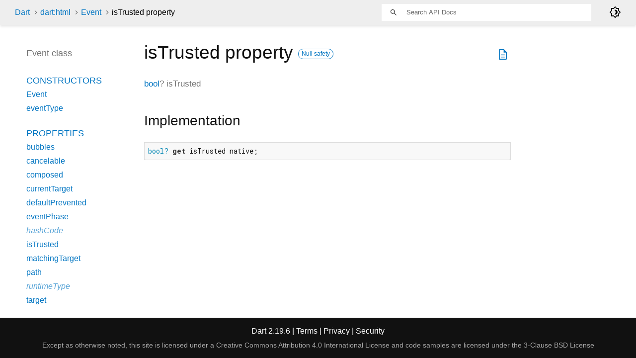

--- FILE ---
content_type: text/html
request_url: https://api.dart.dev/stable/2.19.6/dart-html/Event/isTrusted.html
body_size: 2088
content:
<!DOCTYPE html>
<html lang="en">
<head>
  <meta charset="utf-8">
  <meta http-equiv="X-UA-Compatible" content="IE=edge">
  <meta name="viewport" content="width=device-width, height=device-height, initial-scale=1, user-scalable=no">
  <meta name="description" content="API docs for the isTrusted property from the Event class, for the Dart programming language.">
  <title>isTrusted property - Event class - dart:html library - Dart API</title>
  <link rel="canonical" href="https://api.dart.dev/">


  
  <link rel="preconnect" href="https://fonts.gstatic.com">
  <link href="https://fonts.googleapis.com/css2?family=Roboto+Mono:ital,wght@0,300;0,400;0,500;0,700;1,400&amp;display=swap" rel="stylesheet">
  <link href="https://fonts.googleapis.com/css2?family=Material+Symbols+Outlined:opsz,wght,FILL,GRAD@48,400,0,0" rel="stylesheet">
  
  <link rel="stylesheet" href="../../static-assets/github.css?v1">
  <link rel="stylesheet" href="../../static-assets/styles.css?v1">
  <link rel="icon" href="../../static-assets/favicon.png?v1">

  
<!-- Google tag (gtag.js) -->
<script async src="https://www.googletagmanager.com/gtag/js?id=G-VVQ8908SJ5"></script>
<script>
window.dataLayer = window.dataLayer || [];
function gtag(){dataLayer.push(arguments);}
gtag('js', new Date());

gtag('config', 'G-VVQ8908SJ5');
</script>
<link rel="preconnect" href="https://fonts.googleapis.com">
<link rel="preconnect" href="https://fonts.gstatic.com" crossorigin>
<link rel="preload" href="https://fonts.googleapis.com/css2?family=Google+Sans+Text:wght@400&family=Google+Sans:wght@500&display=swap" as="style">
<link rel="stylesheet" href="https://fonts.googleapis.com/css2?family=Google+Sans+Text:wght@400&family=Google+Sans:wght@500&display=swap">
<link rel="stylesheet" href="https://www.gstatic.com/glue/cookienotificationbar/cookienotificationbar.min.css">
</head>


<body data-base-href="../../" data-using-base-href="false" class="light-theme">

<div id="overlay-under-drawer"></div>

<header id="title">
  <span id="sidenav-left-toggle" class="material-symbols-outlined" role="button" tabindex="0">menu</span>
  <ol class="breadcrumbs gt-separated dark hidden-xs">
    <li><a href="../../index.html">Dart</a></li>
    <li><a href="../../dart-html/dart-html-library.html">dart:html</a></li>
    <li><a href="../../dart-html/Event-class.html">Event</a></li>
    <li class="self-crumb">isTrusted property</li>
  </ol>
  <div class="self-name">isTrusted</div>
  <form class="search navbar-right" role="search">
    <input type="text" id="search-box" autocomplete="off" disabled class="form-control typeahead" placeholder="Loading search...">
  </form>
  <div class="toggle" id="theme-button">
    <label for="theme">
      <input type="checkbox" id="theme" value="light-theme">
      <span class="material-symbols-outlined">
        brightness_4
      </span>
    </label>
  </div>
</header>
<main>

  <div id="dartdoc-main-content" class="main-content">
      <div>
  <div id="external-links" class="btn-group"><a title="View source code" class="source-link" href="https://github.com/dart-lang/sdk/blob/5b8936496673a285bf8f37472119bc2afb38a295/sdk/lib/html/dart2js/html_dart2js.dart#L15675"><span class="material-symbols-outlined">description</span></a></div>
<h1><span class="kind-property">isTrusted</span> property 
    <a href="https://dart.dev/null-safety" class="feature feature-null-safety" title="Supports the null safety language feature.">Null safety</a>
</h1></div>


        
<section id="getter">

<section class="multi-line-signature">
  
  <span class="returntype"><a href="../../dart-core/bool-class.html">bool</a>?</span>
  <span class="name ">isTrusted</span>
  

</section>




<section class="summary source-code" id="source">
  <h2><span>Implementation</span></h2>
  <pre class="language-dart"><code class="language-dart">bool? get isTrusted native;</code></pre>
</section>

</section>


  </div> <!-- /.main-content -->

  <div id="dartdoc-sidebar-left" class="sidebar sidebar-offcanvas-left">
    <header id="header-search-sidebar" class="hidden-l">
  <form class="search-sidebar" role="search">
    <input type="text" id="search-sidebar" autocomplete="off" disabled class="form-control typeahead" placeholder="Loading search...">
  </form>
</header>

<ol class="breadcrumbs gt-separated dark hidden-l" id="sidebar-nav">
  <li><a href="../../index.html">Dart</a></li>
  <li><a href="../../dart-html/dart-html-library.html">dart:html</a></li>
  <li><a href="../../dart-html/Event-class.html">Event</a></li>
  <li class="self-crumb">isTrusted property</li>
</ol>


    <h5>Event class</h5>
    <ol>

        <li class="section-title"><a href="../../dart-html/Event-class.html#constructors">Constructors</a></li>
          <li><a href="../../dart-html/Event/Event.html">Event</a></li>
          <li><a href="../../dart-html/Event/Event.eventType.html">eventType</a></li>


        <li class="section-title">
          <a href="../../dart-html/Event-class.html#instance-properties">Properties</a>
        </li>
          <li><a href="../../dart-html/Event/bubbles.html">bubbles</a></li>
          <li><a href="../../dart-html/Event/cancelable.html">cancelable</a></li>
          <li><a href="../../dart-html/Event/composed.html">composed</a></li>
          <li><a href="../../dart-html/Event/currentTarget.html">currentTarget</a></li>
          <li><a href="../../dart-html/Event/defaultPrevented.html">defaultPrevented</a></li>
          <li><a href="../../dart-html/Event/eventPhase.html">eventPhase</a></li>
          <li class="inherited"><a href="../../dart-core/Object/hashCode.html">hashCode</a></li>
          <li><a href="../../dart-html/Event/isTrusted.html">isTrusted</a></li>
          <li><a href="../../dart-html/Event/matchingTarget.html">matchingTarget</a></li>
          <li><a href="../../dart-html/Event/path.html">path</a></li>
          <li class="inherited"><a href="../../dart-core/Object/runtimeType.html">runtimeType</a></li>
          <li><a href="../../dart-html/Event/target.html">target</a></li>
          <li><a href="../../dart-html/Event/timeStamp.html">timeStamp</a></li>
          <li><a href="../../dart-html/Event/type.html">type</a></li>

        <li class="section-title"><a href="../../dart-html/Event-class.html#instance-methods">Methods</a></li>
          <li><a href="../../dart-html/Event/composedPath.html">composedPath</a></li>
          <li class="inherited"><a href="../../dart-core/Object/noSuchMethod.html">noSuchMethod</a></li>
          <li><a href="../../dart-html/Event/preventDefault.html">preventDefault</a></li>
          <li><a href="../../dart-html/Event/stopImmediatePropagation.html">stopImmediatePropagation</a></li>
          <li><a href="../../dart-html/Event/stopPropagation.html">stopPropagation</a></li>
          <li class="inherited"><a href="../../dart-core/Object/toString.html">toString</a></li>

        <li class="section-title inherited"><a href="../../dart-html/Event-class.html#operators">Operators</a></li>
          <li class="inherited"><a href="../../dart-core/Object/operator_equals.html">operator ==</a></li>




        <li class="section-title"><a href="../../dart-html/Event-class.html#constants">Constants</a></li>
          <li><a href="../../dart-html/Event/AT_TARGET-constant.html">AT_TARGET</a></li>
          <li><a href="../../dart-html/Event/BUBBLING_PHASE-constant.html">BUBBLING_PHASE</a></li>
          <li><a href="../../dart-html/Event/CAPTURING_PHASE-constant.html">CAPTURING_PHASE</a></li>
</ol>

  </div><!--/.sidebar-offcanvas-->

  <div id="dartdoc-sidebar-right" class="sidebar sidebar-offcanvas-right">
  </div><!--/.sidebar-offcanvas-->

</main>

<footer>
  <span class="no-break">
    Dart
      2.19.6
  </span>
  <span class="glue-footer">
    <span class="no-break">
      | <a href="https://dart.dev/terms" title="Terms of use">Terms</a>
    </span>
    <span class="no-break">
      | <a href="https://policies.google.com/privacy" target="_blank" rel="noopener" title="Privacy policy" class="no-automatic-external">Privacy</a>
    </span>
    <span class="no-break">
      | <a href="https://dart.dev/security" title="Security philosophy and practices">Security</a>
    </span>

    <div class="copyright" style="font-size: 0.9em; color: darkgrey; margin-top: 0.5em;">
      Except as otherwise noted, this site is licensed under a
      <a style="color: darkgrey;" href="https://creativecommons.org/licenses/by/4.0/">
        Creative Commons Attribution 4.0 International License</a>
      and code samples are licensed under the
      <a style="color: darkgrey;" href="https://opensource.org/licenses/BSD-3-Clause" class="no-automatic-external">
        3-Clause BSD License</a>
    </div>
  </span>
</footer>



<script src="../../static-assets/highlight.pack.js?v1"></script>
<script src="../../static-assets/docs.dart.js"></script>










<button aria-hidden="true" class="glue-footer__link glue-cookie-notification-bar-control">
  Cookies management controls
</button>
<script src="https://www.gstatic.com/glue/cookienotificationbar/cookienotificationbar.min.js" data-glue-cookie-notification-bar-category="2B">
</script>
    </body></html>